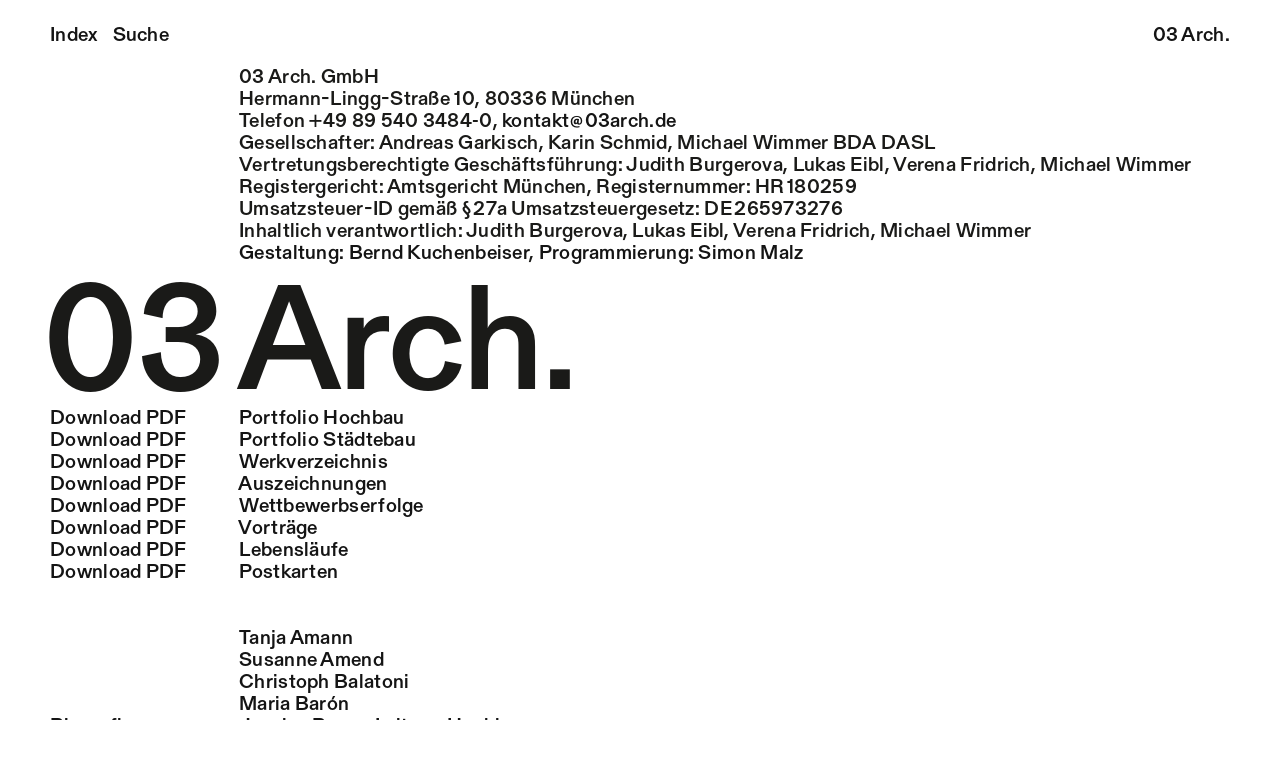

--- FILE ---
content_type: text/html; charset=UTF-8
request_url: https://www.03arch.de/about/
body_size: 9333
content:
<!doctype html>
<html lang="de">

<head>
<meta charset="utf-8">
<meta name="viewport" content="width=device-width, initial-scale=1.0">
<title>03 Arch. vs. 03 Arch.</title>
<link rel="stylesheet" href="/media/styles.css?date=20220319">
<link rel="shortcut icon" href="/favicon.ico">
<link rel="apple-touch-icon" href="/apple-touch-icon.png">
</head>

<body id="btext" class="aboutpage">

<div id="wrapper">

<header>
<h1><a href="/about/">03&nbsp;Arch.</a></h1>
<nav>
<ul>
<li id="navindex"><a href="/">Index</a></li>
<li id="navsearch"><a href="/?suche">Suche</a></li>
</ul>
</nav>
</header>

<section id="text" class="about">

<div>
03 Arch. GmbH<br />
Hermann-Lingg-Straße&nbsp;10, 80336&nbsp;München<br />
Telefon&nbsp;+49&nbsp;89&nbsp;540&nbsp;3484&#8209;0, <a href="&#x6d;&#97;&#x69;&#108;&#x74;&#111;&#x3a;&#x6b;&#111;&#x6e;&#116;&#x61;&#107;&#x74;&#64;&#x30;&#51;&#x61;&#114;&#x63;&#104;&#x2e;&#100;&#x65;">&#x6b;&#111;&#x6e;&#116;&#x61;&#107;&#x74;&#64;&#x30;&#51;&#x61;&#114;&#x63;&#104;&#x2e;&#100;&#x65;</a><br />
Gesellschafter: Andreas&nbsp;Garkisch, Karin&nbsp;Schmid, Michael&nbsp;Wimmer BDA&nbsp;DASL<br />
Vertretungsberechtigte Geschäftsführung: Judith&nbsp;Burgerova, Lukas&nbsp;Eibl, Verena&nbsp;Fridrich, Michael&nbsp;Wimmer<br />
Registergericht: Amtsgericht München, Registernummer: HR&thinsp;180259<br />
Umsatzsteuer-ID gemäß §&thinsp;27a Umsatzsteuergesetz: DE&thinsp;265973276<br />
Inhaltlich verantwortlich: Judith&nbsp;Burgerova, Lukas&nbsp;Eibl, Verena&nbsp;Fridrich, Michael&nbsp;Wimmer<br />
<a href="https://www.kuchenbeiser.de/" target="_blank">Gestaltung: Bernd&nbsp;Kuchenbeiser</a>, <a href="https://www.lichtsignale.de/" target="_blank">Programmierung: Simon&nbsp;Malz</a>
</div>

<div id="big03">
03&thinsp;Arch.
</div>

<ul>
<li><a href="https://www.03arch.de/downloads/03Arch_Portfolio_Hochbau_2025_LowRes.pdf" target="_blank"><span>Download&nbsp;PDF</span> Portfolio Hochbau</a></li>

<li><a href="https://www.03arch.de/downloads/03Arch_Portfolio_Staedtebau_231101.pdf" target="_blank"><span>Download&nbsp;PDF</span> Portfolio Städtebau</a></li>

<li><a href="https://www.03arch.de/downloads/03Arch_Werkverzeichnis_250301.pdf" target="_blank"><span>Download&nbsp;PDF</span> Werkverzeichnis </a></li>

<li><a href="https://www.03arch.de/downloads/03Arch_Auszeichnungen_250301.pdf" target="_blank"><span>Download&nbsp;PDF</span> Auszeichnungen</a></li>

<li><a href="https://www.03arch.de/downloads/03Arch_Wettbewerbserfolge_250301.pdf" target="_blank"><span>Download&nbsp;PDF</span> Wettbewerbserfolge</a></li>

<li><a href="https://www.03arch.de/downloads/03Arch_Vortraege_231001.pdf" target="_blank"><span>Download&nbsp;PDF</span> Vorträge</a></li>

<li><a href="https://www.03arch.de/downloads/03Arch_Lebenslaeufe_2507.pdf" target="_blank"><span>Download&nbsp;PDF</span> Lebensläufe</a></li>

<li><a href="https://www.03arch.de/downloads/03Arch_Postkarten_2014-2024.pdf" target="_blank"><span>Download&nbsp;PDF</span> Postkarten</a></li>
</ul>

<div id="menschen">
<h3 style="height: 0 !important"></h3>
<div style="height: 0 !important"></div>
<h3><span></span><strong>Tanja Amann</strong></h3><div class="nobio"></div>
<h3><span></span><strong>Susanne Amend</strong></h3><div class="nobio"></div>
<h3><span></span><strong>Christoph Balatoni</strong></h3><div class="nobio"></div>
<h3><span></span><strong>Maria Barón</strong></h3><div class="nobio"></div>
<h3 class="bio"><span>Biografie</span><strong>Jessica Bauer&nbsp; Leitung Hochbau</strong></h3>
<div>Jessica Bauer ist Architektin, Teil der Büroleitung und verantwortet übergeordnet Ausführungsplanungen mit dem Schwerpunkt Wohnungsbau im Büro 03 Arch. Sie studierte an der TU München und an der ETH Zürich. Anschließend arbeitete sie unter anderem im Büro von Otto Steidle. Ihre Erfahrung als routinierte Projektleiterin hat sie bereits beim Projekt Welfenhöfe eingebracht. Neben ihrem großen Interesse für die räumliche Qualität vom einzelnen Raum der Wohnung bis in den Stadtraum beschäftigt sie sich viel mit den Themen Nachhaltigkeit und Vereinfachung des Bauens. Zu den Themen Wohnungsbauten in Ziegel und Holz, serielles und modulares Bauen für den kostengünstigen Wohnungsbau oder CO₂-sparende Bauweisen hält sie Vorträge, steht im kontinuierlichen Dialog mit städtischen Wohnungsbaugesellschaften und bringt ihre Expertise in diverse Arbeitskreise ein. Jessica Bauer ist übergeordnete Ansprechpartnerin im Bereich Wohnungsbau und intern zuständig für den Wissenstransfer und die Vernetzung von den allerersten Anfängen eines Projekts bis zur Ausführungsplanung und zurück.</div>
<h3><span></span><strong>Laura-Sophie Behrends</strong></h3><div class="nobio"></div>
<h3><span></span><strong>Carolin Blaim</strong></h3><div class="nobio"></div>
<h3 class="bio"><span>Biografie</span><strong>Judith Burgerova&nbsp; Geschäftsführerin </strong></h3>
<div>Judith Burgerova ist Architektin, Stadtplanerin und Geschäftsführerin von 03 Arch. Sie studierte an der Hochschule München und wurde viel durch die Stadtarchitektur von Prag geprägt. Ihre Überzeugung von der gesellschaftlichen Bedeutung von Architektur — ihr Sinn für die Notwendigkeit, die Planungsprozesse, den Dialog und Schnittstellen zwischen allen Beteiligten mit zu konzipieren — erweitern unsere Arbeit an der Architektur zu einer Arbeit an uns selbst. Dieses Interesse hat sie mit einer Weiterbildung zur Mediatorin im Planungs-, Bau- und Umweltbereich weiter vertieft. Nach ihrer Mitarbeit in den Projekten Welfenstraße und Leopoldstraße konnte sie bei einem kooperativen Planungsprozess für ein Wohnungsbauprojekt der Genossenschaft WOGENO diese Fähigkeiten weiter einbringen. Ihr soziales Engagement, gekoppelt mit ihrem architektonischen Denken, hinterfragen immer wieder unsere Standards beim Bau, aber auch unsere Konventionen im Umgang miteinander. Ihre Kompetenz als Architektin und als Kommunikatorin nutzt sie zur ständigen Weiterentwicklung der Arbeitsstrukturen. Als Teil der Büroleitung hält Judith Burgerova Vorträge und ist Mitglied in Jurys.</div>
<h3><span></span><strong>Cih-Syuan Ciou</strong></h3><div class="nobio"></div>
<h3><span></span><strong>Anna Cipriano</strong></h3><div class="nobio"></div>
<h3><span></span><strong>Adrian Conradi</strong></h3><div class="nobio"></div>
<h3><span></span><strong>Velichka Dyulgerova</strong></h3><div class="nobio"></div>
<h3 class="bio"><span>Biografie</span><strong>Lukas Eibl&nbsp; Geschäftsführer</strong></h3>
<div>Lukas Eibl ist Architekt und Geschäftsführer von 03 Arch. Studiert hat der gebürtige Münchner Architektur und Städtebau an der TU München und der National University of Singapore. Seine Diplomarbeit zum Wohnungsbau auf dem Gelände der ehemaligen Paulaner-Brauerei in München entstand bei Bruno Krucker und Stephen Bates. Der intensive Dialog mit allen an der Planung und am Bau Beteiligten, die sorgfältige Auseinandersetzung mit dem kulturellen Erbe vor Ort und die intensive Beschäftigung mit dem Bestand zeichnen seine Arbeit aus. Den Stadtraum mit seinen Freiräumen in die Architektur bis in die Innenräume zu überführen, die richtige Materialität, die passende Farbigkeit zu finden, beschäftigen ihn bei jedem Projekt: vom Städtebau bis zum gezielten Eingriff in denkmalgeschützte Substanz. Prägende Projekte seiner Laufbahn sind das Wohnheim für Studierende Weihenstephan und das Wohn- und Geschäftshaus am Innsbrucker Ring — beides Wettbewerbsbeiträge, die den ersten Platz erzielten. Sein besonderes Interesse gilt der Entwicklung alltäglich genutzter Räume und sorgfältig geplanter architektonischer Lösungen jeglicher Größenordnung.</div>
<h3><span></span><strong>Felicia Ender</strong></h3><div class="nobio"></div>
<h3><span></span><strong>Michael Folkmer</strong></h3><div class="nobio"></div>
<h3><span></span><strong>Fabian Franciszkiewicz</strong></h3><div class="nobio"></div>
<h3 class="bio"><span>Biografie</span><strong>Verena Fridrich&nbsp; Geschäftsführerin </strong></h3>
<div>Verena Fridrich ist Architektin, Stadtplanerin und Geschäftsführerin von 03 Arch. Sie studierte an der TU München und an der University of Bath im Südwesten Englands. Im Büro konnte sie schnell ihre Fähigkeiten als Entwerferin, ihr umfangreiches Wissen und ihre angelernten Referenzen im Wohnungsbau, in Wettbewerben im Entwurf nutzen. Parallel zu ihrer Arbeit im Büro lehrte sie zwei Jahre als Korrekturassistentin am Lehrstuhl für Entwurfsmethodik und Gebäudelehre von Florian Nagler. Später hatte sie einen Lehrauftrag am Institut für Städtebau der Hochschule München. Das Vermögen, sich intensiv in die jeweilige städtebauliche Situation hineinzudenken und ganz spezifische Wohnungsgrundrisse zu entwickeln, führte zu einer ganzen Reihe von Wettbewerbserfolgen. Wohnungen die eigen sind und doch einen allgemein spürbaren Komfort ausstrahlen – Häuser, die ganz selbstverständlich Teil der Stadt werden; diese Architektur des Alltags, diese Bejahung der Komplexität der Stadt der Gegenwart, zeichnen ihre Entwürfe aus. Verena Fridrich ist als Mitglied in Jurys tätig und leitet aktuell den Bereich Wettbewerbe und Vergabe im Büro. In Vorträgen und als Gastkritikerin beteiligt sie sich intensiv am aktuellen Architekturdiskurs. </div>
<h3><span></span><strong>Josua Gansel</strong></h3><div class="nobio"></div>
<h3 class="bio"><span>Biografie</span><strong>Prof. Andreas Garkisch&nbsp; Gesellschafter</strong></h3>
<div>Andreas Garkisch ist Architekt, Stadtplaner, Gesellschafter und mit Michael Wimmer einer der Gründer des Büros. Er studierte an der TU München bei Hermann Schröder und Uwe Kiessler Architektur und anschließend Philosophie und Soziologie an der LMU in München. Die Münchner Schule in der Tradition von Sep Ruf mit ihrem Primat der Konstruktion stand in Widerspruch zur Liebe zur europäischen Stadt. Norbert Huse und Winfried Nerdinger weckten mit ihrer Erzählkunst diese Neugierde an der Geschichte der Stadt. Die Auseinandersetzung mit dem öffentlichen, allen Bürger*innen zugänglichen Raum als dem konstituierenden Element der europäischen Stadt und die Bedeutung der Architektur als raumgebende Kunst sind das zentrale Thema der Entwürfe. Dabei geht es immer auch um die Gesellschaftsrelevanz von Städtebau und Architektur. Mit den gewonnenen Wettbewerben für die Werkbundsiedlung in München, die Welfen- und Taxisstraße wurde diese Haltung Teil des Münchner Architekturdiskurses und ist auch in die späteren Projekte Leopoldstraße sowie die Hochhausstudien für München und Frankfurt eingeflossen. Andreas Garkisch lehrte an der TU Darmstadt und an der Leibniz Universität Hannover Städtebauliches Entwerfen. Seit 2019 ist er Professor für Entwerfen und Stadt (    ) Arch. an der Bauhaus-Universität Weimar. Er war von 2017-2022 Mitglied des Baukollegiums Berlin und gehört dem Gestaltungsbeirat der Stadt Leipzig an. </div>
<h3><span></span><strong>Anna Gehringer</strong></h3><div class="nobio"></div>
<h3><span></span><strong>Sebastian Hacker</strong></h3><div class="nobio"></div>
<h3><span></span><strong>Laura Haller</strong></h3><div class="nobio"></div>
<h3><span></span><strong>Jasmin Herberger</strong></h3><div class="nobio"></div>
<h3><span></span><strong>Alicia-Violetta Hergerdt</strong></h3><div class="nobio"></div>
<h3><span></span><strong>Lisa Hieber</strong></h3><div class="nobio"></div>
<h3><span></span><strong>Markus Hillebrand</strong></h3><div class="nobio"></div>
<h3 class="bio"><span>Biografie</span><strong>Marc Hofmann&nbsp; Leitung Städtebau</strong></h3>
<div>Marc Hofmann ist Architekt, Stadtplaner und Teil der Büroleitung von 03 Arch. Er verantwortet gemeinsam mit Florian Kurbasik den Bereich Städtebau und Stadtplanung. Nach seinem Studium an der TU München, unter anderem bei Ferdinand Stracke, arbeitete er im Zürcher Büro Ernst Niklaus Fausch an großmaßstäblichen, städtebaulichen Projekten für Basel, Genf und Wien. Seine in der Praxis gesammelte Expertise hat er als wissenschaftlicher Mitarbeiter am Lehrstuhl von Sophie Wolfrum in die Lehre mit einbringen können. Die intensive Suche nach einem kongenialen Zusammenspiel von Stadt, Architektur, Infrastruktur und Freiraum im Entwurf sowie in der Planung in den verschiedenen Maßstäben zeichnen seine Arbeit aus. Mit dem Projekt Stadtquartier an der Leopoldstraße hat er neue Maßstäbe und Qualitätskriterien definiert, die heute noch aktuell sind und die Debatte, etwa bei den Hochhausstudien für München und Frankfurt, beeinflussen. Aufgrund seines fundierten Wissens zur Architekturgeschichte seiner Heimatstadt München und zur Geschichte des Städtebaus, seiner Erfahrungen aus der Praxis ist Marc Hofmann als Redner, Gastkritiker und Autor gefragt. Im Büro 03 Arch. ist er Ansprechpartner für alle städtebaulichen und stadtplanerischen Projekte.</div>
<h3><span></span><strong>Julia Horn</strong></h3><div class="nobio"></div>
<h3 class="bio"><span>Nachruf</span><strong>Arndt Jagenlauf †</strong></h3>
<div>7. 12. 1974 — 7. 1. 2023 <br />
<br />
Zu früh<br />
<br />
Wir trauern um unseren Freund und Kollegen, Architekt und Geschäftsführer Arndt Jagenlauf, der in den frühen Morgenstunden am Samstag, dem 7. Januar 2023, in seiner Heimat viel zu jung gestorben ist.<br />
<br />
Arndt hat sich immer schon als Architekt verstanden. Seine Leidenschaft, seine klare Haltung und seine Gedanken zu Architektur und Stadt haben uns, unsere Diskussionen und unser Büro geprägt. Nun, nach mehr als 20 Jahren, in denen wir viele Erfolge gefeiert und einige Niederlagen durchgestanden haben, verlieren wir einen unserer wichtigsten und loyalsten Weggefährten.<br />
<br />
Arndt Jagenlauf war bereits seit 1998 im Umfeld des Büros Werkstudent. Erst 2001 beim Wettbewerb rund um den Ostbahnhof haben wir uns kennengelernt. Gemeinsam mit seinem Freund und Studienkollegen Marc Hofmann haben wir an dem Masterplan für das Areal rund um den Kunstpark Ost gearbeitet. Unerschrocken von dem Maßstab und von unseren Diskussionen, haben sie gemeinsam den Entwurf vorangetrieben. Ihr erster Wettbewerb war gleich ein erster Preis und ein wichtiger Meilenstein für unser Büro.<br />
<br />
Von Anfang an hat uns Arndts Suche nach der Logik hinter der Ordnung fasziniert. Eine Vorstellung von Schönheit, die nicht zu trennen ist von der Idee der Angemessenheit. Ihm ging es immer darum, einen Weg der Vernunft zu finden, um Raumprogramm und Raumstruktur, Konstruktion und Fügung in Einklang zu bringen. Die Suche nach der idealen Proportion und dem richtigen Maß war für Ihn nicht nur eine Frage der Schönheit. Es war eine Haltung, die mit einer für uns immer bewundernswerten Selbstverständlichkeit den moralischen Anspruch mit dem ästhetischen verknüpfte. Die Form als Ausdruck der Vernunft. Die Architektur als gebauter Gedanke.<br />
<br />
Diese Radikalität und Klarheit wurden Arndt bereits im Grundstudium an der TU München unter Ueli Zbinden vermittelt. Zbinden lehrte, sich systematisch mit Architektur auseinanderzusetzen. Methodisch das eigene Denken parallel zum notwendigen Handwerkzeug zu entwickeln. Dies war wohl auch eine Art von Geistesverwandtschaft. Arndt hat diese Lehre bis zuletzt verinnerlicht und seine Liebe zur Klarheit zeigte sich auch immer wieder in seinen Referenzen von Mies van der Rohe oder Donald Judd.<br />
<br />
Aber es gab auch eine zweite, etwas versteckte Seite. Aus seiner Zeit an der ETH Zürich bei Miroslav Šik hat er einen Blick für die Architektur des Alltags mitgebracht. Ein Interesse für die Architektur der Stadt, mit all ihren Merkwürdigkeiten und Widersprüchen. Mit seinem ihm eigenen Lächeln sammelte er die Eigenarten des Ortes, seiner Geschichte und der Aufgabe, setzte sich damit auseinander, um aus dem Bestehenden etwas Einzigartiges zu schaffen. Für Ihn war die zunehmende Komplexität kein Widerspruch zur klaren, einfachen Struktur. Es war eher eine Herausforderung sie anzunehmen, um mit Sorgfalt das Eigene des Gebäudes herauszuarbeiten.<br />
<br />
Arndt hat die Haltung der Analogen Architektur von Šik in unsere Diskussionen von damals importiert und uns gezwungen, nicht nur die Struktur der Gebäude, sondern auch ihre Bedeutung als Architektur der Stadt, das Bild der Fassade als Bedeutungsträger sowie als Ausdruck der Architektur im öffentlichen Raum mitzudenken.<br />
<br />
Diese Liebe zur Präzision und dieses Ineinandergreifen ist den von ihm betreuten Projekten Taxisstraße, dem Haus an der Leopoldstraße und dem Haus am Parzivalplatz vom Tragwerk bis zum Detail der Fassade eigen. Und wenn man sich die Zeit nimmt, ein zweites Mal diese Projekte anzuschauen, entdeckt man die versteckten Webfehler und die besonderen Lösungen an den Innen- und Außenecken. Sobald man die komplex ineinander verschachtelten Wohnungen betritt, kann man ermessen, mit welcher Sorgfalt hier Innen mit Außen, Stadt mit Architektur zusammen gedacht wurden. Für uns alle war Arndt ein wichtiger Kollege, der am Erfolg unseres Büros wesentlichen Anteil hat. Gleichzeitig war er auch ein unerlässlicher Gesprächspartner und Freund. Wir sind gemeinsam auf Exkursionen gefahren, haben zusammen Fußball gespielt und dabei zweimal den Coppa Oliva gewonnen. Wir haben gefeiert und sind gemeinsam an den Aufgaben gewachsen.<br />
<br />
Arndt war immer da. Wie im Fußball stand er hinter uns, stets konzentriert die Situation überblickend. Ruhig und souverän ließ er alles auf sich zukommen und sicherte uns ab. Als Geschäftsführer gab uns seine Zuverlässigkeit bis zuletzt die notwendige Sicherheit, neue Vorstöße zu wagen und immer wieder Risiken einzugehen. Im Gespräch und in Verhandlungen fand er stets den richtigen Ton sowie das überzeugende Argument. Arndts integere Persönlichkeit, sich selbst nie in den Vordergrund zu stellen, niemals nachzugeben, immer für die Sache zu kämpfen und den Problemen auf den Grund zu gehen, wird uns ein Vorbild bleiben.<br />
<br />
Wir werden ihn als Menschen und als Architekten sehr vermissen. Seine ausgestrahlte Ruhe und Souveränität wird uns im Büroalltag fehlen. Seinen besonderen Charakter, mit dem ihm eigenen leisen Humor werden wir zusammen mit seinem feinen Lächeln in unserem Gedächtnis behalten. Wir sind dankbar für die Zeit mit ihm und die gemeinsamen Erlebnisse. Zurück bleiben für uns die von seiner Architektur geprägten Bauten als Ausdruck seines Denkens. <br />
<br />
<br />
</div>
<h3><span></span><strong>Sarah Kempmann</strong></h3><div class="nobio"></div>
<h3><span></span><strong>Mohamed Khalil</strong></h3><div class="nobio"></div>
<h3><span></span><strong>Katrin Kies</strong></h3><div class="nobio"></div>
<h3><span></span><strong>Aidan Kolland</strong></h3><div class="nobio"></div>
<h3 class="bio"><span>Biografie</span><strong>Florian Kurbasik&nbsp; Leitung Städtebau</strong></h3>
<div>Florian Kurbasik ist Architekt und Stadtplaner. Er leitet gemeinsam mit Marc Hofmann den Bereich Städtebau und Stadtplanung bei 03 Arch. Er studierte an der Politechnika Warszawska und der TU München. Während des Studiums in München arbeitete er am Lehrstuhl von Sophie Wolfrum. Ihre klare Haltung, die Probleme im Städtebau, in der Stadt- und Regionalplanung präzise zu benennen, haben ihn fasziniert. Nach dem Studium organisierte er als wissenschaftlicher Mitarbeiter am Lehrstuhl den zweitägigen Kongress Porous City, dessen umfangreicher Katalog einen nachhaltigen Einfluss auf den Städtebaudiskurs hatte. Sein großes Interesse am Hochbau, seine Erfahrung aus der Entwurfs- und Werkplanung verkörpern das Ideal des Büros, Städtebau und Architektur immer zusammen zu denken. Mit dieser Expertise bearbeitete er die Hochhausstudien von München und Frankfurt. Momentan setzt sich Florian Kurbasik mit dem denkmalgeschützten Ensemble Tucherpark auseinander. Neben der essenziellen Beschäftigung mit dem kulturellen Erbe beschäftigt ihn hier die Frage, wie dieses Ökosystem aus Vegetation und Gebäuden, aus Flora und Fauna möglichst sensibel und ökologisch transformiert werden könnte.</div>
<h3><span></span><strong>Quang-Huy Le </strong></h3><div class="nobio"></div>
<h3><span></span><strong>Xenia Liebl-Grahovac </strong></h3><div class="nobio"></div>
<h3><span></span><strong>Timo Lorinser</strong></h3><div class="nobio"></div>
<h3><span></span><strong>Andreas Mischke</strong></h3><div class="nobio"></div>
<h3><span></span><strong>Khaled Mostafa</strong></h3><div class="nobio"></div>
<h3><span></span><strong>Carla von Münchow</strong></h3><div class="nobio"></div>
<h3><span></span><strong>Noemi Neisari</strong></h3><div class="nobio"></div>
<h3><span></span><strong>Yasaman Nikpour</strong></h3><div class="nobio"></div>
<h3><span></span><strong>Svenja Øverland</strong></h3><div class="nobio"></div>
<h3><span></span><strong>Yanfeng Pan</strong></h3><div class="nobio"></div>
<h3><span></span><strong>Katarzyna Plitta</strong></h3><div class="nobio"></div>
<h3><span></span><strong>Daria Rath</strong></h3><div class="nobio"></div>
<h3><span></span><strong>Lisa Rauwolf</strong></h3><div class="nobio"></div>
<h3><span></span><strong>Dina Renninger</strong></h3><div class="nobio"></div>
<h3><span></span><strong>Lorenzo Ricco</strong></h3><div class="nobio"></div>
<h3><span></span><strong>Regina Richtmann</strong></h3><div class="nobio"></div>
<h3><span></span><strong>Christina Ringelmann</strong></h3><div class="nobio"></div>
<h3><span></span><strong>Torben Römer</strong></h3><div class="nobio"></div>
<h3><span></span><strong>Roland Schafroth</strong></h3><div class="nobio"></div>
<h3 class="bio"><span>Biografie</span><strong>Prof. Karin Schmid&nbsp; Gesellschafterin</strong></h3>
<div>Karin Schmid ist Architektin, Stadtplanerin und Gesellschafterin von 03 Arch. Seit 1998 leitet sie gemeinsam mit Andreas Garkisch und Michael Wimmer das Büro. Sie hat an der TU Kaiserslautern und an der TU München studiert. Ihr Studium bei Hermann Schröder – seine Lehre, die Systematik im Aufbau eines Gebäudetypus – bildet bis heute eine wichtige Grundlage. Davon ausgehend entwickelte sich eine Forschungsreise durch die Geschichte des Wohnens, die Wohnungstypologien Europas: von Frankreich, der Schweiz bis Norditalien. Dieses Interesse an städtischen Wohnformen, an der Architektur des Alltags wurde immer auch direkt in den Entwurf übersetzt. Aus der komplexen Realität städtischen Lebens resultierend und der zunehmenden Flächenknappheit bei der Entwicklung von Quartieren folgend, ist sie verantwortlich für die Entwicklung einer Reihe hybrider Gebäudetypologien von 03 Arch. Das Wissen über die Stadt und ihre Typologien, aber auch die Architekturkultur des Wohnens unterrichtete sie nach diversen Lehraufträgen zuerst an der Hochschule in Konstanz und bis heute mit der Professur für Städtebau und Gebäudelehre an der Hochschule München. Hier spiegelt sich in Lehre und Forschung ihre Leidenschaft für die Schnittstelle von Städtebau und Architektur wider: in Entwurfsaufgaben, die sich mit Transformationen und Interventionen auf stadträumlicher Ebene auseinandersetzen. An der Hochschule leitet sie thematisch verwandte Forschungsprojekte wie die „Extra hohe Häuser“ oder „B*GF – Bonusgeschossflächen für einen klima- und sozialgerechten Wohnungsneubau“ und engagiert sich im Ehrenamt im BDA unter anderem als Mitglied der Arbeitsgruppe „O2H – Office to Housing“. Ebenso ist sie in verschiedensten Jurys tätig, moderiert und hält Vorträge zu den oben genannten Themenbereichen. Karin Schmid war unter anderem Mitglied in der Kommission für Stadtgestaltung München. Aktuell ist sie Teil des Welterbe- und Gestaltungsbeirats der Hansestadt Lübeck, sowie der Gestaltungsbeiräte in Tübingen und Würzburg. <br />
</div>
<h3><span></span><strong>Sophia Stegmair</strong></h3><div class="nobio"></div>
<h3><span></span><strong>Hanna Stubenrauch</strong></h3><div class="nobio"></div>
<h3><span></span><strong>Amelie Till</strong></h3><div class="nobio"></div>
<h3><span></span><strong>Duy-Hoang Tran</strong></h3><div class="nobio"></div>
<h3><span></span><strong>Bethany Viebahn</strong></h3><div class="nobio"></div>
<h3 class="bio"><span>Biografie</span><strong>Michael Wimmer&nbsp; geschäftsführender Gesellschafter</strong></h3>
<div>Michael Wimmer ist Architekt, Stadtplaner und mit Andreas Garkisch einer der Gründer des Büros. Er ist Geschäftsführer und Gesellschafter von 03 Arch. Der gesamtheitliche Anspruch von Max Bill: … vom löffel bis zur stadt …, Otl Aichers Klarheit im konzeptionellen Denken und das insgesamt sehr strukturierte, handwerkliche Arbeiten am Entwurf an der HFG haben ihn bereits in der Schulzeit in Ulm beeindruckt. Im Studium konnte er bei Uwe Kiessler direkt daran anknüpfen. Die gemeinsame Diplomarbeit mit Andreas Garkisch zum Olympischen Dorf von 1936 war die erste großmaßstäbliche, städtebauliche Arbeit, ihre Auszeichnung mit dem Schinkelpreis wurde zum Grundstein des Büros. Seine strukturierte Herangehensweise an Projekte gleich welchen Maßstabs, das Zusammendenken von Struktur, Raum und Konstruktion, aber auch die immer an den Kontext gekoppelte Betrachtung und das Interesse an der Umsetzung architektonischer Ansätze sind in den Projekten von 03 Arch. ablesbar. Neben Tätigkeiten als Jurymitglied und einigen Lehraufträgen hält Michael Wimmer Vorträge und arbeitet nach wie vor intensiv am Entwurf. Gemeinsam im Team mit anderen geht es ihm unabhängig vom Maßstab, von Programm und Auftrag um die Suche nach der richtigen Form.</div>
<h3 class="bio"><span>Biografie</span><strong>Nikolas Witte&nbsp; Leitung Hochbau</strong></h3>
<div>Nikolas Witte ist Architekt und Teil der Büroleitung von 03 Arch. Er studierte Architektur in seiner Heimatstadt an der TU München. In dieser Zeit war er studentischer Mitarbeiter am Lehrstuhl für Kunstgeschichte von Norbert Huse. Sein theoretisches Wissen hat er am Lehrstuhl für Theorie und Geschichte von Architektur, Kunst und Design von Winfried Nerdinger weiter vertieft. Sein Interesse für Möbel, die Auseinandersetzung mit Design erkennt man in seiner architektonischen Arbeit. Der Blick für die kleinen Maßstäbe, die Sorgfalt in der Fügung des Details, die Präzision der Proportion waren schon früh in den Fassaden der Projekte Regerhof und dem Haus am Parzivalplatz zu sehen. Neben der Arbeit am Entwurf koordinierte er als Projektleiter die komplexen Planungen dieser Großprojekte. Aktuell leitet Nikolas Witte die Planung für Projekte in Freiham und Haidhausen.</div>
<h3><span></span><strong>Hanna Zapfe </strong></h3><div class="nobio"></div>
<h3><span></span><strong>Boris Zhelezov </strong></h3><div class="nobio"></div>
<h3><span></span><strong>Benedikt Zierl </strong></h3><div class="nobio"></div>
<h3><span></span><strong>Lennard Zimmermann </strong></h3><div class="nobio"></div>

</div>

<ul>
<li><a href="/datenschutz/"><span>Link</span> Datenschutzerklärung</a></li>
</ul>

</section><!-- /text -->

</div><!-- /wrapper -->

<script src="/media/jquery.js"></script>
<script src="/media/jquery-ui.js"></script>
<script src="/media/functions.js?date=20220319"></script>
<script>
$(function() {
$("#menschen").accordion({
collapsible: true,
heightStyle: "content"
});
});
</script>

</body>
</html>

--- FILE ---
content_type: text/css
request_url: https://www.03arch.de/media/styles.css?date=20220319
body_size: 3832
content:
/*
-----------------------------------------------
		www.03arch.de
	 by www.kuchenbeiser.de
	  & www.lichtsignale.de
----------------------------------------------- */


/*		R E S E T
----------------------------------------------- */

html, body, div, span, object, iframe,
h1, h2, h3, h4, h5, h6, p, blockquote, pre,
abbr, address, cite, code,
del, dfn, em, img, ins, kbd, q, samp,
small, strong, sub, sup, var,
b, i,
dl, dt, dd, ol, ul, li,
fieldset, form, label, legend,
table, caption, tbody, tfoot, thead, tr, th, td,
article, aside, canvas, details, figcaption, figure, 
footer, header, hgroup, menu, nav, section, summary,
time, mark, audio, video {
		margin: 0;
		padding: 0;
		border: 0;
		outline: 0;
		font-size: 100%;
		vertical-align: baseline;
		background: transparent;
		-webkit-text-size-adjust: 100%;
		font-variant-ligatures: none;
}

html {
		height: 100%;
		-ms-text-size-adjust: none;
		-webkit-text-size-adjust: none;
}

article, aside, details, figcaption, figure,
footer, header, hgroup, menu, nav, section { 
		display: block;
}

blockquote, q {
		quotes: none;
}

blockquote:before, blockquote:after,
q:before, q:after {
		content: "";
		content: none;
}

a {
		margin: 0;
		padding: 0;
		font-size: 100%;
		vertical-align: baseline;
		background: transparent;
		outline: none;
}

table {
		border-collapse: collapse;
		border-spacing: 0;
}

input, select {
		vertical-align: middle;
}

nav li {
		list-style: none;
}


/*		B A S I C S
----------------------------------------------- */

@font-face {
		font-family: "Gerstner Programm Medium";
		src: url("fonts/Gerstner-ProgrammMedium.woff2") format("woff2"),
			 url("fonts/Gerstner-ProgrammMedium.woff") format("woff");
		font-weight: normal;
		font-style: normal;
		font-display: swap;
}

body {
		color: #1a1a18;
		background: #fff;
		font-family: "Gerstner Programm Medium", Helvetica, Arial, sans-serif;
		font-size: 15px;
		line-height: 17px;
		letter-spacing: 0.01em;
		text-align: left;
}

#bslide {
		overflow: hidden;
}

.bslidepdf {
		overflow: inherit !important;
}

h1, h2, h3, strong, b {
		font-weight: normal;
}

a:link, a:visited {
		color: #141414;
		text-decoration: none;
}

a:hover {
		color: #939995;
}

::-moz-selection {
		background: #dbdddc;
	}
	
::selection {
		background: #dbdddc;
}


/*		M A I N
----------------------------------------------- */

#wrapper {
		margin: 10px 20px 0 20px;
}

#bindex #wrapper {
		display: grid;
		align-content: space-between;
		height: calc(100vh - 20px);
		padding-bottom: 10px;
}

#bindex header, #btext header {
		height: 68px;
}

header {
		position: relative;
}

header h1 {
		float: right;
		text-align: right;
}

header h2 {
		padding-top: 34px;
		margin-right: 26px;
}

header #number {
		position: relative;
		top: -17px;
		float: right;
}

header h2 span {
		display: none;
}

header ul {
		position: absolute;
		left: 0;
		top: 0;
}

header li {
		float: left;
		margin-right: 10px;
}

#navsearch:hover {
		color: #939995;
		cursor: pointer;
}

#search {
		outline: 0;
		border: none;
		padding: 0;
		color: #1a1a18;
		font-family: "Gerstner Programm Medium", Helvetica, Arial, sans-serif;
		font-size: 150%;
		line-height: 23px;
		letter-spacing: 0.015em;
		word-spacing: -0.03em;
		width: 100%;
		position: relative;
		top: -2px;
		cursor: default;
}

#search:focus {
		cursor: text;
}

::placeholder {
	color: #1a1a18;
	opacity: 1;
}

:-ms-input-placeholder {
	color: #1a1a18;
}

::-ms-input-placeholder {
	color: #1a1a18;
}

.fancybox-can-swipe .fancybox-content {
	cursor: pointer !important;
}


/*		I N D E X
----------------------------------------------- */

.row {
		clear: both;
}

.bilder, .text {
		font-size: 150%;
		line-height: 23px;
		letter-spacing: 0.015em;
		word-spacing: -0.03em;
}

h1 span {
		padding-left: 1px;
		white-space: nowrap;
}

.bilder span, .text span {
		padding-left: 2px;
		white-space: nowrap;
}

.title {
		text-align: right;
		margin-left: 30px;
}

.bilder .title, .text .title {
		margin-left: 40px;
}

.number {
		float: left;
		width: 30px;
}

.type {
		float: right;
		display: none;
		text-align: right;
}

.filter .type {
		display: inherit;
		float: left;
}

.filter {
	display: none;
}


/*		T E X T
----------------------------------------------- */

#text {
		padding-bottom: 1px;
}

#text p, #text figure {
		margin-bottom: 20px;
}

#text img {
		max-width: 100%;
		margin-bottom: -3px;
		height: auto;
}


/*		S L I D E S
----------------------------------------------- */

#bslide #wrapper {
		margin-top: 0;
}

#bslide header {
		z-index: 3000;
		background: #fff;
		padding-top: 10px;
		padding-bottom: 10px;
}

#bslide header ul {
		top: 10px;
}

#bslide footer {
		position: fixed;
		left: 0;
		bottom: 0;
		width: 100%;
		width: calc(100% - 20px);
		height: 30px;
		background: #fff;
}

#folien {
		position: absolute;
		left: 0;
		right: 0;
		top: 0;
		bottom: 0;
}

.slide-s p {
		margin: 100px 20px 30px 20px;
		overflow: hidden;
}

.rsImg {
		float: right;
}

.slide-s p, .slide-l {
		margin-bottom: 20px;
		padding-bottom: 20px;
}

.slide-m {
		width: 100%;
		width: calc(100% - 40px);
		height: 100%;
		height: calc(100% - 80px);
		background-size: contain;
		background-position: center center;
		background-repeat: no-repeat;
		margin-top: 50px;
		margin-left: 20px;
}

.slide-m img {
		max-height: 100%;
		width: auto;
}

.slide-l {
		font-size: 150%;
		line-height: 23px;
		letter-spacing: 0.015em;
		word-spacing: -0.03em;
		margin-top: 100px;
		margin-left: 20px;
		margin-right: 20px;
}

.slide-s, .slide-l {
		padding-top: 2px;
}

.slide-f, .slide-i {
		width: 100%;
		width: calc(100% - 40px);
		height: 100%;
		height: calc(100% - 80px);
		background-size: contain;
		background-position: right bottom;
		background-repeat: no-repeat;
		margin-top: 50px;
		margin-left: 20px;
}

.slide-i {
		background-size: contain;
		background-position: center center;
		background-repeat: no-repeat;
}

.slide-number {
		position: absolute;
		left: 20px;
		bottom: 5px;
		white-space: nowrap;
}

.rsGCaption {
		position: absolute;
		left: 0;
		right: 0;
		z-index: 100;
		bottom: 5px;
		width: auto;
		text-align: right;
		margin-left: 60px;
		width: calc(100% - 80px);
		float: inherit;
		overflow: hidden;
		text-overflow: ellipsis;
		white-space: nowrap;
}

.rsSlide {
		overflow-y: inherit !important;
}


/*		A B O U T
----------------------------------------------- */

.about {
		border-bottom: 20px solid #fff;
		max-width: 1253px !important;
}

#big03 {
		font-size: 300%;
		line-height: 100%;
		letter-spacing: -0.01em;
		margin-top: 12px;
		text-indent: -1px;
}

.about li {
		list-style: none;
}

.about #menschen h3 {
		cursor: text;
		color: #141414;
}

.about #menschen h3.bio:hover {
		cursor: pointer;
		color: #939995;
}

.ui-state-active {
		color: #939995 !important;
}

.nobio {
		display: none;
}

#menschen {
		margin: 34px 0;
}

#menschen span {
		float: left;
		display: block;
}

#menschen strong {
		margin-left: 65px;
		display: block;
}


/*		I N V E R T E D
----------------------------------------------- */

.inverted {
		color: #fff;
		background: #000;
}
	
.inverted a:link, .inverted a:visited {
		color: #fff;
		text-decoration: none;
}
	
.inverted a:hover {
		color: #939995;
}
	
#bslide.inverted header {
		background: #000;
}

#bslide.inverted footer {
		background: #000;
}


/*		R E S P O N S I V E
----------------------------------------------- */

@media screen and (min-width: 350px) {

.news .number {
		margin-left: 25px;
}

}


@media screen and (min-width: 550px) {

#wrapper {
		margin: 15px 30px 0 30px;
}

#bindex header {
		height: 100px;
}

#btext header {
		height: 30px;
}

#bindex #wrapper {
		height: calc(100vh - 25px);
		padding-bottom: 10px;
}

#bslide header h2, #btext header h2 {
		float: right;
		padding-top: 0;
}

#bslide header span, #btext header span {
		display: inline;
}

header #number {
	position: relative;
	top: 0;
	float: none;
	margin-left: 118px;
}

#search {
		width: auto;
		position: absolute;
		right: 90px;
		top: 12px;
		text-align: right;
}

.news {
		margin-left: 92px;
}

.news .title {
		margin-right: 92px;
		margin-left: 0;
}

.news .number {
		margin-left: 0;
}

.type {
		display: inherit;
		width: 92px;
}

.filter .type {
		float: right;
}

.slide-m, .slide-l, .slide-f, .slide-i, .slide-s p {
		margin-left: 30px;
		margin-right: 30px;
}

.slide-m, .slide-f, .slide-i {
		width: calc(100% - 60px);
		height: calc(100% - 70px);
		margin-top: 35px;
}

.slide-s p, .slide-l {
		margin-top: 60px;
		padding-bottom: 30px;
}

#bslide footer {
		width: calc(100% - 30px);
		height: 35px;
}

.slide-number {
		left: 30px;
		bottom: 12px;
}

.rsGCaption {
		bottom: 12px;
		text-align: right;
		width: calc(100% - 90px);
}

#slide {
		float: left;
		margin-right: 10px;
}

}


@media screen and (min-width: 650px) {

#btext header {
		height: 15px;
}

#bslide header {
		height: 20px;
}

#btext h1, #btext nav ul {
		position: fixed;
}

#btext nav ul {
		margin-left: 30px;
		margin-top: 15px;
}

#bslide h1, #bslide nav ul {
		position: absolute;
		z-index: 9000;
}

#btext h1 {
		right: 30px;
		z-index: 9000;
}

#bslide h1 {
		right: 0;
}

.aboutpage h1, .aboutpage nav ul {
	position: inherit !important;
	margin-left: 0 !important;
	right: 0 !important;
}

#btext h2, #bslide h2 {
		margin-right: 118px;
}

#btext h2 {
		margin-left: 118px;
		padding-top: 34px;
}

#btext #number, #bslide #number {
		margin-left: 118px;
}


#search {
		font-size: 200%;
		line-height: 29px;
		letter-spacing: 0;
		right: 115px;
		top: 14px;
}

.bilder, .text, .about #bios h3 {
		font-size: 200%;
		line-height: 29px;
		letter-spacing: 0;
}

.news {
		margin-left: 118px;
}

.news .title {
		margin-right: 118px;
}

.bilder .title, .text .title {
		margin-left: 50px;
}

.type {
		width: 118px;
}

#text {
		margin-left: 118px;
		margin-right: 118px;
		margin-top: 17px;
}

#text .img-s {
		max-width: 50%;
}

#text .img-m {
		max-width: 60%;
}

#text .img-l {
		max-width: 70%;
}

.slide-s p {
		margin-right: 218px;
}

.slide-l {
		font-size: 200%;
		line-height: 29px;
		letter-spacing: 0;
}

.about {
		margin-left: 0 !important;
		margin-right: 0 !important;
}

.about div:first-child, #menschen div {
		margin-left: 118px;
}

.about span {
		display: inline-block;
		width: 114px;
}

#big03 {
		font-size: 610%;
		line-height: 100%;
		letter-spacing: -0.01em;
		margin-top: 12px;
		text-indent: -4px;
}

.textlink span {
		width: 115px;
}

.about span.ui-accordion-header-icon {
		display: inherit;
		width: auto;
}

.about h3 span {
		width: 111px;
}

.about #menschen span {
		float: left;	
		width: 118px;
}

#menschen strong {
		margin-left: 118px;
}

.about #menschen div {
		margin-left: 118px;
}

}


@media screen and (min-width: 900px) {

body {
		font-size: 20px;
		line-height: 22px;
		letter-spacing: 0.015em;
}

header, #btext nav ul {
		margin-top: 25px;
}

#bindex header {
		height: 125px;
}

#btext header {
		height: 20px;
}

#btext nav ul {
		margin-left: 50px;
}

#bslide header {
		height: 25px;
		padding-bottom: 0;
}

#btext h1 {
		right: 50px;
}

#bslide h1 {
		right: 0;
}

#btext h2, #bslide h2 {
		margin-right: 189px;
}

#btext h2 {
		margin-left: 189px;
		padding-top: 44px;
}

#btext #number, #bslide #number {
		margin-left: 189px;
}

#search {
		font-size: 250%;
		line-height: 48px;
		letter-spacing: -0.005em;
		right: 187px;
		top: 14px;
		width: 400px;
		width: calc(100% - 455px);
}

header li {
		margin-right: 15px;
}

#wrapper {
		margin: 0 50px 0 50px;
}

#bindex #wrapper {
		height: calc(100vh - 5px);
}

#bindex #index {
		padding-bottom: 25px;
}

.bilder, .text {
		font-size: 250%;
		line-height: 48px;
		letter-spacing: -0.005em;
}

.news {
		margin-left: 190px;
}

.news .title {
		margin-right: 190px;
}

.bilder .title, .text .title {
		margin-left: 75px;
}

.type {
		width: 189px;
}

#text {
		margin-left: 189px;
		margin-right: 189px;
		margin-top: 22px;
}

#text p, #text figure {
		margin-bottom: 25px;
}

#text .img-s {
		max-width: 50%;
}

#text .img-m {
		max-width: 60%;
}

#text .img-l {
		max-width: 70%;
}

#bslide header {
		margin-top: 0;
		padding-top: 25px;
}

#bslide nav ul {
		margin-top: 15px;
}

.slide-m, .slide-l, .slide-f, .slide-i, .slide-s p {
		margin-left: 50px;
		margin-right: 50px;
}

.slide-m, .slide-f, .slide-i {
		width: calc(100% - 100px);
		height: calc(100% - 100px);
		margin-top: 50px;
}

.slide-s p, .slide-l {
		margin-top: 90px;
		padding-bottom: 50px;
}

#bslide footer {
		width: calc(100% - 50px);
		height: 50px;
}

.slide-number {
		left: 50px;
		bottom: 24px;
}

.rsGCaption {
		bottom: 24px;
		width: calc(100% - 109px);
}

.slide-s p {
		margin-right: 358px;
		margin-bottom: 25px;
}

.slide-l {
		font-size: 250%;
		line-height: 48px;
		letter-spacing: -0.005em;
}

.about {
		border-bottom: 25px solid #fff;
}

#big03 {
		font-size: 740%;
		line-height: 22px;
		margin-top: 77px;
		margin-bottom: 44px;
		text-indent: -7px;
}

#menschen {
		margin: 44px 0;
}

.about div:first-child, #menschen div {
		margin-left: 189px;
}

.about span {
		width: 185px;
}

.about #menschen span {
		width: 189px;
}

#menschen strong {
		margin-left: 189px;
}

.about #menschen div {
		margin-left: 189px;
}

}


@media screen and (min-width: 1300px) {

#btext h2, #bslide h2 {
		margin-right: 258px;
}

#btext h2 {
		margin-left: 258px;
}

#btext #number, #bslide #number {
		margin-left: 258px;
}

#search {
		font-size: 350%;
		line-height: 67px;
		letter-spacing: -0.0125em;
		right: 256px;
		top: 14px;
		width: 600px;
		width: calc(100% - 585px);
}

.bilder, .text {
		font-size: 350%;
		line-height: 67px;
		letter-spacing: -0.0125em;
}

.news {
		margin-left: 260px;
}

.news .title {
		margin-right: 260px;
}

.bilder .title, .text .title {
		margin-left: 100px;
}

.type {
		width: 258px;
}

#text {
		margin-left: 258px;
		margin-right: 258px;
		max-width: 1000px;
}

#text .img-s {
		max-width: 40%;
}

#text .img-m {
		max-width: 50%;
}

#text .img-l {
		max-width: 60%;
}

.slide-s p {
		max-width: 1000px;
}

.slide-l {
		font-size: 350%;
		line-height: 67px;
		letter-spacing: -0.0125em;
}

.slide-number {
		bottom: 18px;
}

.rsGCaption {
		bottom: 18px;
}

#big03 {
		font-size: 1000%;
		margin-top: 99px;
		margin-bottom: 55px;
		text-indent: -10px;
}

#menschen {
		margin: 44px 0;
}

.about div:first-child, #menschen div {
		margin-left: 258px;
}

.about span {
		width: 253px;
}

.about #menschen span {
		width: 113px;
		margin-left: 145px;
}

#menschen strong {
		margin-left: 258px;
}

.about #menschen div {
		margin-left: 258px;
}

}

--- FILE ---
content_type: text/javascript
request_url: https://www.03arch.de/media/functions.js?date=20220319
body_size: 964
content:
jQuery(function ($) {
  var $search   = $('#search');
  var $filter   = $('.filter');
  var $navsearch = $('#navsearch');
  var $body     = $('body');

  // Startzustand
  $search.hide();

  // URL-Check (dein ursprünglicher Vergleich war so nicht korrekt)
  var params = new URLSearchParams(window.location.search);
  if (params.get('suche') !== null || params.get('q') === 'suche') {
    // Falls du wirklich "?suche" meinst: das kann URLSearchParams nicht direkt.
    // Dann nutze unten die Alternative "includes".
    $search.show();
    $filter.show();
    $search.trigger('focus').trigger('select');
  } else if (window.location.search.includes('suche')) {
    // Deckt auch Fälle wie "?suche" ab
    $search.show();
    $filter.show();
    $search.trigger('focus').trigger('select');
  }

  // Toggle Search
  $navsearch.on('click', function (e) {
  if ($('#bindex').length) {
    e.preventDefault();
  }

    $search.toggle();

    if ($search.is(':visible')) {
      $search.val('').trigger('focus').trigger('select');
    }

    // statt each(): direkt show() auf die Menge
    $('section div').show();
  });

  // Slider nur wenn vorhanden
  var $folien = $('#folien');
  if ($folien.length) {
    var slider = $folien.royalSlider({
      addActiveClass: true,
      arrowsNav: true,
      controlNavigation: 'none',
      autoScaleSlider: false,
      imageScalePadding: 0,
      numImagesToPreload: 4,
      loop: true,
      fadeinLoadedSlide: true,
      globalCaption: true,
      keyboardNavEnabled: true,
      globalCaptionInside: false,
      transitionType: 'fade',
      transitionSpeed: 1,
      imageScaleMode: 'fit',
      imageAlignCenter: false,
      deeplinking: {
        enabled: true,
        change: true,
        prefix: 'folie-'
      }
    }).data('royalSlider');

    // Initial + nach Slide-Wechsel
    changeColor();
    slider.ev.on('rsAfterSlideChange', changeColor);
  }

  function changeColor() {
    $body.removeClass(function (idx, cls) {
      return (cls.match(/\b(color-\S+)\b/g) || []).join(' ');
    });

    // robust: active slide finden und data-color auslesen
    var $active = $('.rsActiveSlide').first();
    var color = $active.find('[data-color]').first().data('color')
             || $active.data('color'); // falls data-color direkt auf der Slide liegt

    if (color) $body.addClass(color);
  }
});